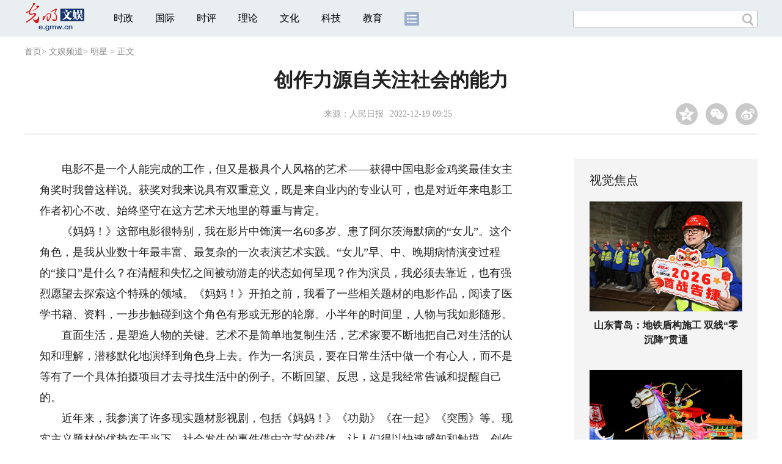

--- FILE ---
content_type: text/html
request_url: https://e.gmw.cn/2022-12/19/content_36242224.htm
body_size: 44402
content:
<!DOCTYPE html>
<html>
<head> 
<meta name="tplInfo" content='{"id":46073,"name":"2018文章页全媒体标准版","nodeid":0}'>
<script src="//img.gmw.cn/js/public_share.js" atremote></script>
<meta charset="UTF-8" />
<meta http-equiv="Cache-Control" content="max-age=0" />
<meta http-equiv="pragma" content="no-cache" />
<meta http-equiv="Expires" content="0" />
<meta name="renderer" content="webkit|ie-stand|ie-comp">
<meta name="viewport" content="width=device-width, initial-scale=1.0, minimum-scale=1.0, maximum-scale=3.0, user-scalable=no" >
<meta http-equiv="X-UA-Compatible" content="IE=11,chrome=1"/>
<meta name="description" content="电影不是一个人能完成的工作，但又是极具个人风格的艺术——获得中国电影金鸡奖最佳女主角奖时我曾这样说。">
<meta name="keywords" content="创作力 女儿 突围 妈妈! 饰演">
<meta name="filetype" content="0">
<meta name="publishedtype" content="1">
<meta name="pagetype" content="1">
<META name="catalogs" content="8758">
<META name="contentid" content="36242224">
<META name="publishdate" content="2022-12-19">
<META name="author" content="张晓荣">
<META name="editor" content="张晓荣">
<link href="//img.gmw.cn/css/con_style.css?_=20201027" type="text/css" rel="stylesheet" atremote />
<script src="//img.gmw.cn/js/jquery.js" atremote></script>
<script src="//img.gmw.cn/js/require/config.js?_=20201027" atremote></script>
<script src="//img.gmw.cn/js/require.js" atremote></script>
<script src="//img.gmw.cn/js/require/conMediaMain.js?_=20201027" atremote></script>
<title>
创作力源自关注社会的能力
_光明网</title>
</head>
<body class="g-mobile">
<!-- 分享默认图 开始 -->
<div style="position:absolute;top:-9999px;left:-9999px;width:0px;height:0px;overflow:hidden;display:none;"><img src="//img.gmw.cn/pic/gmwLogo_share.jpg" atremote></div>
<!-- 分享默认图 结束 -->
<!--微信分享提示 开始-->
<div class="g-wxTips">
	<div class="m-wxtop-tip">
		<div class="m-con">
			<p class="m-tipText">
				点击右上角<img atremote="" src="//img.gmw.cn/pic/mgmw/iconshare.png" class="u-qq">微信好友
			</p>
			<p class="m-tipText">
				<img atremote="" src="//img.gmw.cn/pic/mgmw/pengyouquan.png" class="u-qq">朋友圈
			</p>
			<p class="m-tipShare"><img atremote="" src="//img.gmw.cn/pic/mgmw/layershare.png" class="u-share"></p>
		</div>
	</div>
	<div class="m-wxdown-tip">
		<div class="m-con">
			<!--<p class="m-tipText">点击浏览器下方“<img atremote="" src="//img.gmw.cn/pic/mgmw/lineshare.png">”分享微信好友Safari浏览器请点击“<img atremote="" src="//img.gmw.cn/pic/mgmw/share.png">”按钮</p>-->
			<p class="m-tipText">请使用浏览器分享功能进行分享</p>
			<p class="m-tip"><img atremote="" src="//img.gmw.cn/pic/mgmw/arrow.png"></p>
		</div>
	</div>
</div>
<!--微信分享提示 结束-->
<!--顶部广告 start-->
<div class="u-top-ad" id="ad_con_top_full_01"></div>
<!--顶部广告 end-->
<!--头部 start-->
<div class="g-header">
    <div class="m-channel-head">
      <div class="g-layout">
            <div class="m-logo">
                <!--频道logo start-->
                <!-- 新版文章页头部频道logo ssi -->
<meta charset="UTF-8" />
<a href="//e.gmw.cn/" target="_blank"><img id="headerlogo" src="//img.gmw.cn/pic/channelogo/e.gif" alt="文娱频道"></a>
                <!--频道logo end-->
            </div>
            <!--导航-->
    		<!-- 新版文章页头部导航 ssi -->
<!--手机端导航s-->
<span class="m-mobile-nav-btn"><img atremote="" src="//img.gmw.cn/pic/mgmw/mline.png"></span>
<img class="m-to-pc" src="//img.gmw.cn/pic/conimages/m_pc_btn.png" atremote="">
<img class="m-to-mob" src="//img.gmw.cn/pic/conimages/m_mobile_btn.png" atremote="">
<div class="m-mobile-nav">
    <a href="javascript:void(0);" id="u-navClose"><img atremote src="//img.gmw.cn/pic/mgmw/mClose.png" /></a>
    <div class="m-navTitle">
        <span></span>
        <h1>全部导航</h1>
    </div>
    <ul>
        <li><a atremote href="//politics.gmw.cn/" target="_blank">时政</a></li>
        <li><a atremote href="//world.gmw.cn/" target="_blank">国际</a></li>
        <li><a atremote href="//guancha.gmw.cn/" target="_blank">时评</a></li>
        <li><a atremote href="//theory.gmw.cn/" target="_blank">理论</a></li>
        <li><a atremote href="//culture.gmw.cn/" target="_blank">文化</a></li>
        <li><a atremote href="//tech.gmw.cn/" target="_blank">科技</a></li>
        <li><a atremote href="//edu.gmw.cn/" target="_blank">教育</a></li>
        <li><a atremote href="//economy.gmw.cn/" target="_blank">经济</a></li>
        <li><a atremote href="//life.gmw.cn/" target="_blank">生活</a></li>
		<li><a atremote href="//legal.gmw.cn/" target="_blank">法治</a></li>
        <li><a atremote href="//topics.gmw.cn/" target="_blank">专题</a></li>
        <li><a atremote href="//en.gmw.cn/" target="_blank">ENGLISH</a></li>   
    </ul>
    <div class="f-search">
        <div class="m-input-group">
            <input id="searchTextMob" type="text" value="" name="q" >
            <button class="u-btn" type="submit" id="submitSMob"></button>
        </div>
    </div>
</div>
<!--手机端导航e-->
<!--电脑端导航s-->
<div class="m-channel-nav">
    <ul class="m-nav">
        <li> <a href="//politics.gmw.cn/" target="_blank">时政</a> </li>
        <li> <a href="//world.gmw.cn/" target="_blank">国际</a> </li>
        <li> <a href="//guancha.gmw.cn/" target="_blank">时评</a> </li>
        <li> <a href="//theory.gmw.cn/" target="_blank">理论</a> </li>
        <li> <a href="//culture.gmw.cn/" target="_blank">文化</a> </li>
        <li> <a href="//tech.gmw.cn/" target="_blank">科技</a> </li>
        <li> <a href="//edu.gmw.cn/" target="_blank">教育</a> </li>
        <!--<li> <a href="//economy.gmw.cn/" target="_blank">经济</a> </li>
        <li> <a href="//life.gmw.cn/" target="_blank">生活</a> </li>
        <li> <a href="//legal.gmw.cn/" target="_blank">法治</a> </li>-->
        <li class="more-nav-btn"> <a href="//www.gmw.cn/map.htm" target="_blank"><img src="//img.gmw.cn/pic/conimages/con_headIcon.png" /></a> </li>
    </ul>
</div>
<!--电脑端导航e-->
            <!--搜索-->
            <!-- 新版搜索 ssi -->
<meta charset="UTF-8" />
<div class="f-search">
    <div class="m-input-group">
        <input id="searchText" type="text" value="" name="q" >
        <button class="u-btn" type="submit" id="submitS"></button>
    </div>
</div>
            <div class="u-slogan"></div>
            <div class="u-reading" title="创作力源自关注社会的能力">正在阅读：创作力源自关注社会的能力</div>
</div>
    </div> 
</div>
<!--头部 end-->
<!--导航 stsrt-->
<div class="g-crumbs">
    <a href="https://www.gmw.cn/">首页</a><font>&gt; </font>
    <a href="../../"><img src="//img.gmw.cn/pic/contentlogo/7510.gif" id="ArticleChannelID"></a><a href="../../"  target="_blank"  class="">文娱频道</a><Font class="">> </Font><a href="../../node_8758.htm"  target="_blank"  class="">明星</a>
    <font>&gt; </font><font>正文</font> 
</div>
<!--导航 end-->
<!--正文主体部分 start-->
<div class="g-main">
    <!--正文标题 start-->
    <div class="m-title-box">
        <h1 class="u-title">
            创作力源自关注社会的能力
        </h1>
        <div class="m-con-info">
            <!--稿件信息 strat-->
            <div class="m_tips">
                <span class="m-con-source">来源：<a href="http://paper.people.com.cn/rmrb/html/2022-12/19/nw.D110000renmrb_20221219_2-10.htm" target="_blank">人民日报</a></span><span class="m-con-time">2022-12-19 09:25</span>
            </div>
            <!--稿件信息 end-->
            <div class="m-share">
                <div class="share" id="share"> <a class="share-qqzone"><i></i></a> <a class="share-wechat" href="javascript:;"><i></i>
                    <div class="bg-code"></div>
                    <div class="qrcode"></div>
                    <span class="close-btn">X</span></a> <a class="share-weibo"><i></i></a> </div>
            </div>
        </div>
    </div>
    <!--正文标题 end-->
    <!--左侧栏 start-->
  <div class="m-l-main">
        <!--文章正文 start-->
        <div id="articleBox" class="con-text">
            <div id="article_inbox">
                <div class="m-player_box" id="video">
					<video id='myVideo' width='100%' class='video-js vjs-big-play-centered' webkit-playsinline='true' playsinline='true'></video>
                    <div id="a1"></div>
                </div>
                <div id="MultiAttachPh" style="display: none">
                    
                </div>
                <div id="PicUrlPh" style="display: none">
                    
                </div>
				<div id="SubtitlePh" style="display: none"></div>
                <div class="u-mainText">
                    <!--enpproperty <articleid>36242224</articleid><date>2022-12-19 09:25:24.0</date><author></author><title>创作力源自关注社会的能力</title><keyword>创作力,女儿,突围,妈妈!,饰演</keyword><subtitle></subtitle><introtitle></introtitle><siteid>2</siteid><nodeid>8758</nodeid><nodename>明星</nodename><nodesearchname></nodesearchname>/enpproperty--><!--enpcontent--><!--enpcontent--><p>　　电影不是一个人能完成的工作，但又是极具个人风格的艺术——获得中国电影金鸡奖最佳女主角奖时我曾这样说。获奖对我来说具有双重意义，既是来自业内的专业认可，也是对近年来电影工作者初心不改、始终坚守在这方艺术天地里的尊重与肯定。</p>
<p>　　《妈妈！》这部电影很特别，我在影片中饰演一名60多岁、患了阿尔茨海默病的“女儿”。这个角色，是我从业数十年最丰富、最复杂的一次表演艺术实践。“女儿”早、中、晚期病情演变过程的“接口”是什么？在清醒和失忆之间被动游走的状态如何呈现？作为演员，我必须去靠近，也有强烈愿望去探索这个特殊的领域。《妈妈！》开拍之前，我看了一些相关题材的电影作品，阅读了医学书籍、资料，一步步触碰到这个角色有形或无形的轮廓。小半年的时间里，人物与我如影随形。</p>
<p>　　直面生活，是塑造人物的关键。艺术不是简单地复制生活，艺术家要不断地把自己对生活的认知和理解，潜移默化地演绎到角色身上去。作为一名演员，要在日常生活中做一个有心人，而不是等有了一个具体拍摄项目才去寻找生活中的例子。不断回望、反思，这是我经常告诫和提醒自己的。</p>
<p>　　近年来，我参演了许多现实题材影视剧，包括《妈妈！》《功勋》《在一起》《突围》等。现实主义题材的优势在于当下，社会发生的事件借由文艺的载体，让人们得以快速感知和触摸。创作难度在于，现实主义题材里更容不得沙子，因为演员饰演的人物、剧中讲述的故事，可能就发生在每个人身边，作品的好与差、人物塑造得像与不像，观众一目了然。</p>
<p>　　没有一个角色是雷同的，塑造好角色，演员也在这个过程中得到更多滋养。我参演的黄河治理主题历史传奇剧《天下长河》前不久在芒果TV播出，在剧中我饰演孝庄太后。有时候，你必须从正反两面去揣摩角色，这样塑造出来的角色就更丰富、饱满，有血有肉，观众就不会认为演员是在简单地表达人物。</p>
<p>　　党的二十大报告提出，坚持以人民为中心的创作导向，推出更多增强人民精神力量的优秀作品。近年来，主旋律影视作品将大量镜头对准了普通人，无论《妈妈！》中的冯济真、《在一起》中的张敏华，还是《突围》中的程端阳，我饰演了许多小人物，但她们都是最接地气的人民群众的一部分。大时代中的小人物很平凡，但传递的内涵与价值并不微小。关切普通人的共情，传递积极的人生态度，也是坚持以人民为中心的创作导向的重要方面。</p>
<p>　　对于工作在艺术创作一线的文艺工作者来说，无论编剧、导演，还是演员，饱满鲜活的创作力，就是源源不断的生命力。创作力来自何处？艺术创作不以年龄为分界，而是源自对日常生活的敏锐感知，对所处社会始终关注的能力，以及扎实的专业基本功。我想，创作的原动力应该就来自于此。</p>
<p>　　（作者奚美娟为上海话剧艺术中心一级演员，记者陈圆圆采访整理）</p><!--/enpcontent--><!--/enpcontent-->
					
                    <!--责编-->
                    <div class="m-zbTool liability">
                    	<span>[ </span>
                    	<span class="liability">责编：张晓荣</span><span> ]</span> </div>
                    
                </div>
                <div class="u-moreText">阅读剩余全文（<span class="u-percent"></span>）</div>
            </div>
        </div>
		<!--取附件设置视频封面 start-->
        <div id="titleImgWrap" style="display:none;">
            
        </div>
        <!--取附件设置视频封面 end-->
        <!--文章正文 end-->
        <div class="u-conBottomLine"></div>
    <!--QRcode-->
    	<!-- 新版文章页正文下方二维码 ssi -->
<meta charset="UTF-8" />
<div class="u-QRcode"><img src="//img.gmw.cn/content_banner/content_840x120_qrcodes.jpg"></div>

        <!--相关阅读 start-->
		<meta charset="UTF-8" />
<!-- tplID: 相关阅读 ssi-->
<!--相关阅读 开始-->
<div class="m-relRead">
    <h2>相关阅读</h2>
    <ul class="relReadUl" id="relReadUl">
        <li class="rRPic">
            <div class="m-imgcon">
                <div class="m-img"> <a href="javascript:;" target="_blank"><img src="" border="0"></a> </div>
            </div>
            <p>
            <div class="u-titleload4"></div>
            <div class="u-titleload4"></div>
        </li>
        <li class="rRPic no-Mobile1000">
            <div class="m-imgcon">
                <div class="m-img"> <a href="javascript:;" target="_blank"><img src="" border="0"></a> </div>
            </div>
            <p>
            <div class="u-titleload4"></div>
            <div class="u-titleload4"></div>
        </li>
        <li class="rRArticle"> <a href="javascript:;" target="_blank">
            <div class="u-titleload3"></div>
            </a> <a href="javascript:;" target="_blank">
            <div class="u-titleload3"></div>
            </a> <a href="javascript:;" target="_blank">
            <div class="u-titleload3"></div>
            </a> <a href="javascript:;" target="_blank" class="lastRra">
            <div class="u-titleload3"></div>
            </a> </li>
    </ul>
</div>
<!--相关阅读 结束-->





        <!--相关阅读 end-->
        <!--表情 start-->
        <!-- ssi_2018_con_motions_xy -->
<meta charset="UTF-8" />
<div class="m-motion-wrap" id="motionsDiv">
<!-- 百度联盟 begin -->

<!-- 百度联盟 end -->
	<!--表情s-->
	<div class="m-motion">
		<div class="m-motion-hd">
			<h2>您此时的心情</h2>
			<div class="m-gm-vote"><a href="//vote.gmw.cn" target="_blank"><img src="//img.gmw.cn/pic/conimages/yuntoulogo.png" alt="光明云投"/></a></div>
			<div class="m-motion-rank">
				<span class="u-motion-title">新闻表情排行</span>
				<span class="m-motion-classify"><a href="//www.gmw.cn/motionsdaytop.htm" target="_blank">日</a>/<a href="//www.gmw.cn/motionsweektop.htm" target="_blank">周</a></span>
			</div>
		</div>
		<div class="m-motion-bd">
			<ul>
				<li class="m_1">
					<div class="m-motion-con">
						<a class="face"><img src="//img.gmw.cn/pic/conimages/ico_motion_1.png"></a>
						<div class="m-motion-status">
							<div class="u-motion">开心</div>
							<div class="m-motion-numbox">
								<div class="pillar">&nbsp;</div>
							</div>
							<div class="hits">0</div>
						</div>
					</div>
				</li>
				<li class="m_2">
					<div class="m-motion-con">
						<a class="face"><img src="//img.gmw.cn/pic/conimages/ico_motion_2.png"></a>
						<div class="m-motion-status">
							<div class="u-motion">难过</div>
							<div class="m-motion-numbox">
								<div class="pillar">&nbsp;</div>
							</div>
							<div class="hits">0</div>
						</div>
					</div>
				</li>
				<li class="m_3">
					<div class="m-motion-con">
						<a class="face"><img src="//img.gmw.cn/pic/conimages/ico_motion_3.png"></a>
						<div class="m-motion-status">
							<div class="u-motion">点赞</div>
							<div class="m-motion-numbox">
								<div class="pillar">&nbsp;</div>
							</div>
							<div class="hits">0</div>
						</div>
					</div>
				</li>
				<li class="m_4">
					<div class="m-motion-con">
						<a class="face"><img src="//img.gmw.cn/pic/conimages/ico_motion_4.png"></a>
						<div class="m-motion-status">
							<div class="u-motion">飘过</div>
							<div class="m-motion-numbox">
								<div class="pillar">&nbsp;</div>
							</div>
							<div class="hits">0</div>
						</div>
					</div>
				</li>
			</ul>
		</div>
	</div>
	<!--表情e-->
</div>
        <!--表情 end-->
    </div>
    <!--左侧栏 end-->
    <!--右侧栏 start-->
    <div class="m-r-main no-Mobile">
        <!--视觉焦点 start-->
        <meta charset="UTF-8" />
<!-- tplID:46078 生活频道全媒体文章页右侧视觉焦点ssi-->
<div class="m-eyecatcher is_ssi" id="m-eyecatcher">
	<h2>视觉焦点</h2>
	<ul>		<li>			<div class="m-imgcon">				<div class="m-img">					<a atremote href="https://politics.gmw.cn/2026-01/22/content_38551765.htm" target="_blank"><img atremote src="https://imge.gmw.cn/attachement/png/site2/20260122/f44d305ea0a22adbd39b2e.png" border="0"></a>				</div>			</div>			<p>山东青岛：地铁盾构施工 双线“零沉降”贯通</p>		</li><li>			<div class="m-imgcon">				<div class="m-img">					<a atremote href="https://politics.gmw.cn/2026-01/22/content_38551776.htm" target="_blank"><img atremote src="https://imge.gmw.cn/attachement/png/site2/20260122/f44d305ea0a22adbd35b2a.png" border="0"></a>				</div>			</div>			<p>江苏南京：秦淮灯会璀璨夜</p>		</li>	</ul>
</div>
<!--<div class="u-con-right-ad" id="ad_con_right_full_01" style="margin:20px auto;">
	<div class="_mfajg8hykh"></div>
	<script type="text/javascript">
		(window.slotbydup = window.slotbydup || []).push({
			id: "u6630768",
			container: "_mfajg8hykh",
			async: true
		});
	</script>
	<script type="text/javascript" src="//cpro.baidustatic.com/cpro/ui/cm.js" async="async" defer="defer" ></script>
</div>-->
        <!--视觉焦点 end-->
        <!--最热文章 start-->
        <meta charset="UTF-8" />
<!-- tplID:46162 总编室全媒体文章页右侧最热文章十条 ssi-->
<div class="m-hotArticle is_ssi" id="m-hotArticle">
	<h2>最热文章</h2>
	<ul>
	    <li>        <div>                      <a atremote href="https://politics.gmw.cn/2026-01/22/content_38551915.htm" target="_blank">冰雪春天｜总书记谈冰雪经济和冰雪运动</a>        </div>	<span class="topThree">1</span></li>		
	    <li>       <div>                      <a atremote href="http://politics.gmw.cn/2026-01/22/content_38551918.htm" target="_blank">领会把握“十五五”战略部署 总书记强调三个关键词</a>        </div>	<span class="topThree">2</span></li>		
	  <li>        <div>                      <a atremote href="https://politics.gmw.cn/2026-01/22/content_38550988.htm" target="_blank">纪委监委通报2025年对纪监干部监督检查审查调查情况</a>        </div>	<span class="topThree">3</span></li>		
	  <li>        <div>                      <a atremote href="https://politics.gmw.cn/2026-01/22/content_38552308.htm" target="_blank">【新思想引领新征程】向新向优 中国经济破浪前行</a>        </div>	<span>4</span></li>		
	  <li>        <div>                      <a atremote href="https://politics.gmw.cn/2026-01/22/content_38552167.htm" target="_blank">向新向智！2025年我国农业现代化水平持续提升</a>        </div>	<span>5</span></li>		
	  <li>       <div>                      <a atremote href="https://politics.gmw.cn/2026-01/22/content_38552168.htm" target="_blank">“压舱石”作用愈发凸显 创新动能持续壮大</a>        </div>	<span>6</span></li>		
	  <li>        <div>                      <a atremote href="https://politics.gmw.cn/2026-01/22/content_38552184.htm" target="_blank">2165.1亿件！2025年我国邮政快递业业务规模创新高</a>        </div>	<span>7</span></li>		
	  <li>       <div>                      <a atremote href="https://politics.gmw.cn/2026-01/22/content_38552190.htm" target="_blank">达沃斯论坛：中国为世界提供“机遇清单”</a>        </div>	<span>8</span></li>		
	  <li>        <div>                      <a atremote href="https://politics.gmw.cn/2026-01/22/content_38552191.htm" target="_blank">再创历史新高！2025年粮食产量超1.4万亿斤</a>        </div>	<span>9</span></li>		
	  <li>        <div>                      <a atremote href="http://life.gmw.cn/2026-01/22/content_38550981.htm" target="_blank">江南仍有低温23日气温逐渐回升 西藏西南部有大到暴雪</a>        </div>	<span>10</span></li>		
	</ul>
</div>
<!--<div class="u-rightad_300x250" id="ad_con_right_02">
<div class="_tjyb3phfiv"></div>
<script type="text/javascript">
    (window.slotbydup = window.slotbydup || []).push({
        id: "u6630769",
        container: "_tjyb3phfiv",
        async: true
    });
</script>

<script type="text/javascript" src="//cpro.baidustatic.com/cpro/ui/cm.js" async="async" defer="defer" >
</script>
</div>-->
        <!--最热文章 end-->
        
  </div>
    <!--右侧栏 end-->
</div>
<!--正文主体部分 end-->
<!--独家策划 start-->
<meta charset="UTF-8" />

<!-- tplID:46303 体育频道全媒体文章页通屏独家策划 ssi-->
<div class="g-solePlan-box is_ssi no-Mobile414">
	<div class="g-solePlan" id="g-solePlan">
		<h2>独家策划</h2>
		<ul>
			<li>
			    <div class="li_con">	<div class="pic">		<a atremote href="https://topics.gmw.cn/node_158473.htm" target="_blank"><img atremote src="https://imge.gmw.cn/attachement/jpg/site2/20241106/00d8615120472895528536.jpg" border="0"></a>	</div>	<div class="block1">		<p><a href="https://topics.gmw.cn/node_158473.htm" target="_blank">2024最美社会体育指导员暨活力体育组织征集</a></p>	</div></div>
			    <div class="li_con">	<div class="block1">		<p><a href="https://topics.gmw.cn/node_146472.htm" target="_blank">打造万物互联的智能世界</a></p>	</div>	<div class="pic divright">		<a atremote href="https://topics.gmw.cn/node_146472.htm" target="_blank"><img atremote src="https://imge.gmw.cn/attachement/jpg/site2/20241106/00d8615120472895541f39.jpg" border="0"></a> 					        </div></div>
			</li>
			<li>
			  <div class="li_con">	<div class="pic">		<a atremote href="https://topics.gmw.cn/node_157907.htm" target="_blank"><img atremote src="https://imge.gmw.cn/attachement/jpg/site2/20241106/00d861512047289550d42b.jpg" border="0"></a>	</div>	<div class="block1">		<p><a href="https://topics.gmw.cn/node_157907.htm" target="_blank">“千万工程”新画卷</a></p>	</div></div>
			  <div class="li_con">	<div class="block1">		<p><a href="https://topics.gmw.cn/node_138405.htm" target="_blank">伴你成长公益大讲堂</a></p>	</div>	<div class="pic divright">		<a atremote href="https://topics.gmw.cn/node_138405.htm" target="_blank"><img atremote src="https://imge.gmw.cn/attachement/jpg/site2/20241106/00d86151204728954fe325.jpg" border="0"></a> 					        </div></div>
			</li>
			<li>
			  <div class="li_con">	<div class="pic">		<a atremote href="https://topics.gmw.cn/2024ebds.htm" target="_blank"><img atremote src="https://imge.gmw.cn/attachement/jpg/site2/20241106/00d8615120472895517a30.jpg" border="0"></a>	</div>	<div class="block1">		<p><a href="https://topics.gmw.cn/2024ebds.htm" target="_blank">第三届全国儿童保健科普微视频大赛</a></p>	</div></div>
			  <div class="li_con">	<div class="block1">		<p><a href="https://topics.gmw.cn/2024cafngo.htm" target="_blank">第三届社会组织防艾短视频创作大赛</a></p>	</div>	<div class="pic divright">		<a atremote href="https://topics.gmw.cn/2024cafngo.htm" target="_blank"><img atremote src="https://imge.gmw.cn/attachement/jpg/site2/20241106/00d86151204728954ebb21.jpg" border="0"></a> 					        </div></div>
			</li>
		</ul>
	</div>
</div>
<!--独家策划 end-->
<!--推荐阅读&广告 start-->
<div class="g-maincon">
    <div class="m-l-reads">
        <!--推荐阅读 start-->
        <meta charset="UTF-8" />
<!-- tplID:48268 经济部全媒体文章页左侧底部推荐阅读部分，用于接口获取文章 ssi-->
<div class="g-readscon">
	<div class="u-relateread">推荐阅读</div>
	<div class="m-lists" id="m-lists">
	    	<div class="m-redlist">	     <div class="m-imgcon">			<div class="m-img">				<a atremote href="https://tech.gmw.cn/2026-01/22/content_38551332.htm" target="_blank"></a>			</div>		</div>		<div class="m-textc">			<div class="u-tt3">                   <a atremote href="https://tech.gmw.cn/2026-01/22/content_38551332.htm" target="_blank">我国建成全球最大电动汽车充电网络</a>             </div>	        <div class="u-zy">国家能源局21日发布的数据显示，截至2025年12月底，我国电动汽车充电设施数量达2009.2万个，突破2000万大关。方案提出，到2027年底，将在全国范围内建成2800万个充电设施，提供超3亿千瓦的公共充电容量，满足超过8000万辆电动汽车充电需求，实现充电服务能力的翻倍增长。</div>		    <div class="u-time">2026-01-22 09:31</div>	     </div>	</div><div class="m-redlist">	     <div class="m-imgcon">			<div class="m-img">				<a atremote href="https://tech.gmw.cn/2026-01/22/content_38551295.htm" target="_blank"></a>			</div>		</div>		<div class="m-textc">			<div class="u-tt3">                   <a atremote href="https://tech.gmw.cn/2026-01/22/content_38551295.htm" target="_blank">打破智能算力瓶颈——新型专用计算芯片成功研发</a>             </div>	        <div class="u-zy">正因如此，团队创新性转向了模拟计算这一新兴赛道，成功研制出基于阻变存储器的非负矩阵分解模拟计算求解器。“这项工作为非负矩阵分解这类约束优化问题的实时求解开辟了新路径，展现了模拟计算处理现实复杂数据的巨大潜力。</div>		    <div class="u-time">2026-01-22 09:28</div>	     </div>	</div><div class="m-redlist">	     <div class="m-imgcon">			<div class="m-img">				<a atremote href="https://tech.gmw.cn/2026-01/22/content_38551290.htm" target="_blank"></a>			</div>		</div>		<div class="m-textc">			<div class="u-tt3">                   <a atremote href="https://tech.gmw.cn/2026-01/22/content_38551290.htm" target="_blank">利用心跳动能供电——终身免维护心脏起搏器问世</a>             </div>	        <div class="u-zy">对于成千上万的心脏病患者来说，植入心脏起搏器是维持生命节律的重要方式。该起搏器设计极度微型化，生物相容性优异，可通过微创导管经股静脉植入心脏内部，大大降低了手术创伤。</div>		    <div class="u-time">2026-01-22 09:27</div>	     </div>	</div><div class="m-redlist">	     <div class="m-imgcon">			<div class="m-img">				<a atremote href="https://tech.gmw.cn/2026-01/22/content_38551417.htm" target="_blank"></a>			</div>		</div>		<div class="m-textc">			<div class="u-tt3">                   <a atremote href="https://tech.gmw.cn/2026-01/22/content_38551417.htm" target="_blank">量子生物学迈入人工设计实用化新阶段</a>             </div>	        <div class="u-zy">这是一种生物分子磁敏感荧光蛋白（MFP），能与磁场和无线电波相互作用，其特性正源于蛋白质内部的量子力学效应。研究团队首先开发出一种原型成像仪器，能够利用类似磁共振成像（MRI）的原理，对经过人工改造的蛋白质进行体内定位。</div>		    <div class="u-time">2026-01-22 09:44</div>	     </div>	</div>					</div>
	<div class="m-lists" id="m-lists">
	    	<div class="m-redlist">	     <div class="m-imgcon">			<div class="m-img">				<a atremote href="https://tech.gmw.cn/2026-01/22/content_38551327.htm" target="_blank"></a>			</div>		</div>		<div class="m-textc">			<div class="u-tt3">                   <a atremote href="https://tech.gmw.cn/2026-01/22/content_38551327.htm" target="_blank">海南省脑空间信息学与脑机接口技术创新中心揭牌</a>             </div>	        <div class="u-zy">20日，海南省脑空间信息学与脑机接口技术创新中心揭牌。据了解，海南大学近年来在全脑成像技术研发、脑图谱绘制等领域取得多项重大突破，并成功研发了高通量低功耗采集及刺激芯片、高自由度神经刺激芯片等多款脑机接口专用芯片，还构建了神经系统疾病灵长类动物模型研发技术体系，为脑科学基础与转化研究、脑机接口技术发展提供了技术支撑。</div>		    <div class="u-time">2026-01-22 09:30</div>	     </div>	</div><div class="m-redlist">	     <div class="m-imgcon">			<div class="m-img">				<a atremote href="https://tech.gmw.cn/2026-01/22/content_38551306.htm" target="_blank"></a>			</div>		</div>		<div class="m-textc">			<div class="u-tt3">                   <a atremote href="https://tech.gmw.cn/2026-01/22/content_38551306.htm" target="_blank">地震行业“国省联动”网络安全管理平台建成</a>             </div>	        <div class="u-zy">光明日报北京1月21日电 记者王美莹、通讯员丁艳青从中国地震局获悉，近日，我国地震行业首个国家级与省级联动的网络安全管理平台正式建成并投入使用。目前，该平台已投入业务运行，显著提升了全国地震行业网络安全的整体防护水平，为业务平稳运行提供了坚实保障。</div>		    <div class="u-time">2026-01-22 09:29</div>	     </div>	</div><div class="m-redlist">	     <div class="m-imgcon">			<div class="m-img">				<a atremote href="https://tech.gmw.cn/2026-01/21/content_38548605.htm" target="_blank"></a>			</div>		</div>		<div class="m-textc">			<div class="u-tt3">                   <a atremote href="https://tech.gmw.cn/2026-01/21/content_38548605.htm" target="_blank">对话“石头信使” 解码南极“身世之谜”</a>             </div>	        <div class="u-zy">随着中国第42次南极考察队队员陈龙耀从东南极西福尔丘陵地区裸露的岩壁敲下第一块岩石样本，中山站度夏地质考察工作正式启动。</div>		    <div class="u-time">2026-01-21 09:08</div>	     </div>	</div><div class="m-redlist">	     <div class="m-imgcon">			<div class="m-img">				<a atremote href="https://tech.gmw.cn/2026-01/21/content_38548564.htm" target="_blank"></a>			</div>		</div>		<div class="m-textc">			<div class="u-tt3">                   <a atremote href="https://tech.gmw.cn/2026-01/21/content_38548564.htm" target="_blank">首套“地震断层模拟试验装置”问世</a>             </div>	        <div class="u-zy">这套“地震断层模拟试验装置”由中国工程院院士、中国地震局工程力学研究所名誉所长谢礼立领衔的团队历时4年攻关研制完成，已成功通过验收。</div>		    <div class="u-time">2026-01-21 09:02</div>	     </div>	</div>					</div>

<div class="m-lists" id="m-lists">
    	<div class="m-redlist">	     <div class="m-imgcon">			<div class="m-img">				<a atremote href="https://tech.gmw.cn/2026-01/21/content_38548560.htm" target="_blank"></a>			</div>		</div>		<div class="m-textc">			<div class="u-tt3">                   <a atremote href="https://tech.gmw.cn/2026-01/21/content_38548560.htm" target="_blank">半导体散热瓶颈有了新突破</a>             </div>	        <div class="u-zy">长期以来，半导体面临一个难题：我们知道下一代材料的性能会更好，却往往不知道如何将它制造出来。这项材料工艺革新解决了从第三代到第四代半导体都面临的共性散热难题，为后续的性能爆发奠定了关键基础。</div>		    <div class="u-time">2026-01-21 09:01</div>	     </div>	</div><div class="m-redlist">	     <div class="m-imgcon">			<div class="m-img">				<a atremote href="https://tech.gmw.cn/2026-01/21/content_38548552.htm" target="_blank"></a>			</div>		</div>		<div class="m-textc">			<div class="u-tt3">                   <a atremote href="https://tech.gmw.cn/2026-01/21/content_38548552.htm" target="_blank">【瞧！我们的前沿科技】嫦娥六号月球样品又有新发现</a>             </div>	        <div class="u-zy">该团队通过对比研究嫦娥六号月球背面样品与嫦娥五号月球正面样品，发现嫦娥六号样品中的碳结构具有更明显的缺陷特征，这可能与月球背面经历的更强烈的微陨石撞击历史有关。</div>		    <div class="u-time">2026-01-21 09:00</div>	     </div>	</div><div class="m-redlist">	     <div class="m-imgcon">			<div class="m-img">				<a atremote href="https://tech.gmw.cn/2026-01/21/content_38548533.htm" target="_blank"></a>			</div>		</div>		<div class="m-textc">			<div class="u-tt3">                   <a atremote href="https://tech.gmw.cn/2026-01/21/content_38548533.htm" target="_blank">【光明时评】工业机器人出海彰显“中国智造”硬实力</a>             </div>	        <div class="u-zy">近日，在国新办举行的新闻发布会上，海关总署相关负责人介绍，2025年中国高技术产品出口增长13.2%，工业机器人出口增长48.7%，并首次超过进口，我国成为工业机器人净出口国。</div>		    <div class="u-time">2026-01-21 08:56</div>	     </div>	</div><div class="m-redlist">	     <div class="m-imgcon">			<div class="m-img">				<a atremote href="https://kepu.gmw.cn/2026-01/20/content_38545773.htm" target="_blank"><img atremote src="https://imge.gmw.cn/attachement/jpg/site2/20260119/005056b856552ad858c203.jpg" border="0"></a>			</div>		</div>		<div class="m-textc">			<div class="u-tt3">                   <a atremote href="https://kepu.gmw.cn/2026-01/20/content_38545773.htm" target="_blank">中国科技欣先说｜C919新航线+1，带动产业链一起飞！</a>             </div>	        <div class="u-zy">2025年C919安全载客超过400万人次，而且今年又新开了广州往返南京的航线。</div>		    <div class="u-time">2026-01-20 07:00</div>	     </div>	</div>					</div>
<div class="m-lists" id="m-lists">
    	<div class="m-redlist">	     <div class="m-imgcon">			<div class="m-img">				<a atremote href="https://tech.gmw.cn/2026-01/20/content_38546365.htm" target="_blank"></a>			</div>		</div>		<div class="m-textc">			<div class="u-tt3">                   <a atremote href="https://tech.gmw.cn/2026-01/20/content_38546365.htm" target="_blank">我国将培育建设一批零碳工厂</a>             </div>	        <div class="u-zy">工业和信息化部、国家发展改革委等五部门日前联合印发《关于开展零碳工厂建设工作的指导意见》。</div>		    <div class="u-time">2026-01-20 03:25</div>	     </div>	</div><div class="m-redlist">	     <div class="m-imgcon">			<div class="m-img">				<a atremote href="https://tech.gmw.cn/2026-01/20/content_38546359.htm" target="_blank"></a>			</div>		</div>		<div class="m-textc">			<div class="u-tt3">                   <a atremote href="https://tech.gmw.cn/2026-01/20/content_38546359.htm" target="_blank">我国优质中小企业梯度培育体系基本形成</a>             </div>	        <div class="u-zy">工业和信息化部日前印发最新修订的《优质中小企业梯度培育管理办法》，将科技型中小企业纳入优质中小企业梯度培育范围。办法自2026年4月1日起实施。</div>		    <div class="u-time">2026-01-20 03:20</div>	     </div>	</div><div class="m-redlist">	     <div class="m-imgcon">			<div class="m-img">				<a atremote href="https://tech.gmw.cn/2026-01/20/content_38546143.htm" target="_blank"></a>			</div>		</div>		<div class="m-textc">			<div class="u-tt3">                   <a atremote href="https://tech.gmw.cn/2026-01/20/content_38546143.htm" target="_blank">科技型中小企业纳入梯度培育范围</a>             </div>	        <div class="u-zy">近日，工业和信息化部印发最新修订的《优质中小企业梯度培育管理办法》，扩大了培育基础，首次将科技型中小企业纳入梯度培育范围。</div>		    <div class="u-time">2026-01-20 09:03</div>	     </div>	</div><div class="m-redlist">	     <div class="m-imgcon">			<div class="m-img">				<a atremote href="https://tech.gmw.cn/2026-01/20/content_38546149.htm" target="_blank"></a>			</div>		</div>		<div class="m-textc">			<div class="u-tt3">                   <a atremote href="https://tech.gmw.cn/2026-01/20/content_38546149.htm" target="_blank">中国科大低成本化解全固态锂电池界面问题</a>             </div>	        <div class="u-zy">中国科学技术大学马骋教授针对全固态锂电池在循环时因需要维持良好界面接触而过于依赖外部压力、难以实际应用的问题，提出了一种低成本、较为适合商业化的解决方案。</div>		    <div class="u-time">2026-01-20 09:02</div>	     </div>	</div>					</div>
<div class="m-lists" id="m-lists">
    	<div class="m-redlist">	     <div class="m-imgcon">			<div class="m-img">				<a atremote href="https://tech.gmw.cn/2026-01/20/content_38546168.htm" target="_blank"></a>			</div>		</div>		<div class="m-textc">			<div class="u-tt3">                   <a atremote href="https://tech.gmw.cn/2026-01/20/content_38546168.htm" target="_blank">我国成功研制首台串列型高能氢离子注入机</a>             </div>	        <div class="u-zy">离子注入机是半导体制造关键设备，尤其是高能氢离子注入机研发难度大、技术壁垒高，我国长期依赖进口。</div>		    <div class="u-time">2026-01-20 09:02</div>	     </div>	</div><div class="m-redlist">	     <div class="m-imgcon">			<div class="m-img">				<a atremote href="https://tech.gmw.cn/2026-01/20/content_38546198.htm" target="_blank"></a>			</div>		</div>		<div class="m-textc">			<div class="u-tt3">                   <a atremote href="https://tech.gmw.cn/2026-01/20/content_38546198.htm" target="_blank">中国人形机器人走上世界舞台</a>             </div>	        <div class="u-zy">对于行业的未来，赵同阳充满期待：“人形机器人行业未来也会出现几家顶级企业，我希望提起机器人，人们首先想到的是中国。</div>		    <div class="u-time">2026-01-20 08:57</div>	     </div>	</div><div class="m-redlist">	     <div class="m-imgcon">			<div class="m-img">				<a atremote href="https://tech.gmw.cn/2026-01/19/content_38544882.htm" target="_blank"></a>			</div>		</div>		<div class="m-textc">			<div class="u-tt3">                   <a atremote href="https://tech.gmw.cn/2026-01/19/content_38544882.htm" target="_blank">神舟二十号飞船安全顺利返回东风着陆场 中国空间站太空应急行动主要任务圆满完成</a>             </div>	        <div class="u-zy">当日9时34分，神舟二十号飞船返回舱在东风着陆场成功着陆。经现场检查确认，飞船返回舱外观总体正常，舱内下行物品状态良好，神舟二十号飞船返回任务取得圆满成功。</div>		    <div class="u-time">2026-01-19 11:36</div>	     </div>	</div><div class="m-redlist">	     <div class="m-imgcon">			<div class="m-img">				<a atremote href="https://tech.gmw.cn/2026-01/19/content_38543710.htm" target="_blank"></a>			</div>		</div>		<div class="m-textc">			<div class="u-tt3">                   <a atremote href="https://tech.gmw.cn/2026-01/19/content_38543710.htm" target="_blank">微创、高效、直达大脑 脑卒中病灶给药有了新路径</a>             </div>	        <div class="u-zy">血脑屏障横亘于血液与大脑之间，严格调控物质通行，将绝大多数药物拒之门外，这成为脑神经疾病新药研发面临的主要瓶颈之一。许多在实验室中表现优异的候选药物因无法有效透过血脑屏障，在临床试验阶段止步不前。</div>		    <div class="u-time">2026-01-19 03:10</div>	     </div>	</div>					</div>

<a href="javascript:void(0);" class="u-loadmore">加载更多</a>
	
</div>
<!--推荐阅读 &广告 end-->

        <!--推荐阅读 end-->
    </div>
    <div class="m-r-main">
        <div class="m-btm-ad-box">
        	<div class="u--bottomad" id="ad_con_right_03"></div>
        </div>
    </div>
</div>
<!--推荐阅读&广告 end-->
<!--尾部 start-->
<!-- 新版文章页通用尾部 ssi -->
<meta charset="UTF-8" />
<div class="g-footer">
	<div class="m-footer-box">
		<div class="m-foot-logo">
			<span>光明网版权所有</span>
		</div>
		<ul class="m-foot-nav">
			<li>
				<a href="//about.gmw.cn/node_21441.htm" target="_blank">光明日报社概况</a>
			</li>
			<li>
				<a href="//about.gmw.cn/aboutus.htm" target="_blank">关于光明网</a>
			</li>
			<li>
				<a href="//about.gmw.cn/node_8926.htm" target="_blank">报网动态</a>
			</li>
			<li>
				<a href="//about.gmw.cn/node_46280.htm" target="_blank">联系我们</a>
			</li>
			<li>
				<a href="//about.gmw.cn/node_46279.htm" target="_blank">法律声明</a>
			</li>

			<li>
				<a href="//mail.gmw.cn/" target="_blank">光明网邮箱</a>
			</li>
			<li class="nav-last">
				<a href="//www.gmw.cn/map.htm" target="_blank">网站地图</a>
			</li>
		</ul>
	</div>
</div>
<!-- GMW Statistics -------------------BEGIN-------- -->
<script>document.write(unescape("%3Cscript type='text/javascript' src='//channel-analysis-js.gmw.cn/md.js?" + Math.random() + "'%3E%3C/script%3E"));</script>
<!-- GMW Statistics -------------------END -------- -->
<!-- 谷歌 统计 2018 -->
<!-- <script type="text/javascript">
    //判断是否是微信中的浏览器
    var ua = navigator.userAgent.toLowerCase();
    if(/AppleWebKit.*Mobile/i.test(navigator.userAgent) || (/MIDP|SymbianOS|NOKIA|SAMSUNG|LG|NEC|TCL|Alcatel|BIRD|DBTEL|Dopod|PHILIPS|HAIER|LENOVO|MOT-|Nokia|SonyEricsson|SIE-|Amoi|Android|webOS|iPhone|iPad|iPod|BlackBerry|IEMobile|Opera Mini|ZTE/.test(navigator.userAgent)) || ua.match(/MicroMessenger/i) == "micromessenger"){

    }else{
        // Google tag (gtag.js) 谷歌 统计2023
        window.dataLayer = window.dataLayer || [];
        function gtag(){dataLayer.push(arguments);}
        gtag('js', new Date());

        gtag('config', 'G-1NBSV0RRQR');
    }
</script> -->

<!-- 谷歌统计 2023.04.11首测 -->
<!-- Google tag (gtag.js) -->
<script async src="https://www.googletagmanager.com/gtag/js?id=G-1NBSV0RRQR"></script>
<script>
    window.dataLayer = window.dataLayer || [];
    function gtag(){dataLayer.push(arguments);}
    gtag('js', new Date());

    gtag('config', 'G-1NBSV0RRQR');
</script>
<div id="ad_all_0x0" style="position:relative;font-size:0;"></div>
<div style="display: none;">
	<div class="facebook">
		<a href="https://www.facebook.com/guangmingonline" target="_top"></a>
		<a href="https://www.facebook.com/guangmingonline" target="_top"><h3></h3></a>
	</div>
	<div class="twitter">
		<a href="https://twitter.com/Guangming_Daily" target="_top"></a>
		<a href="https://twitter.com/Guangming_Daily" target="_top"><h3></h3></a>
	</div>
</div>
<!--尾部 end-->
<!--返回顶部-->
<a href="javascript:;" class="u-back-top"></a>
</body>
</html>
